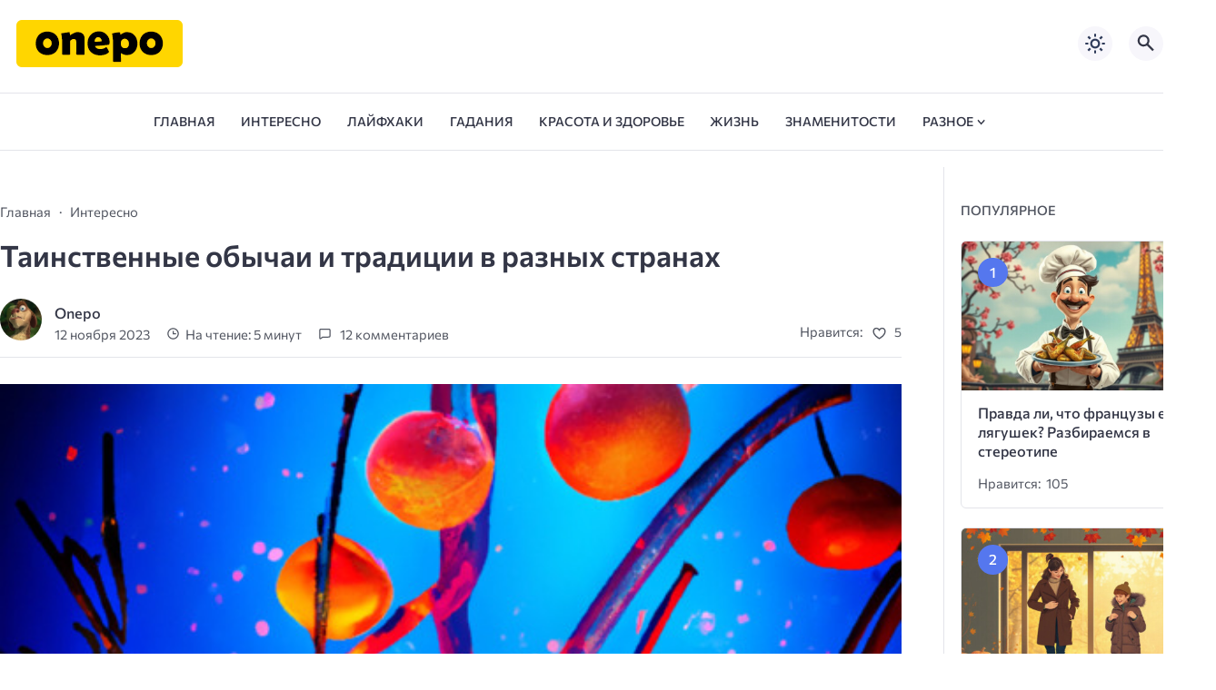

--- FILE ---
content_type: image/svg+xml
request_url: https://onepo.ru/wp-content/themes/citynews-3/assets/img/star.svg
body_size: -36
content:
<svg width="24" height="24" viewBox="0 0 24 24" fill="#ffffff" xmlns="http://www.w3.org/2000/svg">
<path d="M2.33496 10.3367C2.02171 10.047 2.19187 9.52328 2.61557 9.47305L8.61914 8.76124C8.79182 8.74077 8.94181 8.63197 9.01465 8.47407L11.5469 2.98421C11.7256 2.59677 12.2764 2.59672 12.4551 2.98416L14.9873 8.47415C15.0601 8.63205 15.2092 8.74078 15.3818 8.76126L21.3857 9.47305C21.8094 9.52328 21.9795 10.047 21.6662 10.3367L17.2279 14.4414C17.1002 14.5595 17.0433 14.7355 17.0771 14.906L18.2551 20.8358C18.3383 21.2543 17.8929 21.5779 17.5206 21.3695L12.2453 18.4166C12.0935 18.3317 11.9087 18.3316 11.757 18.4165L6.48109 21.3696C6.10878 21.578 5.66294 21.2544 5.74609 20.8359L6.92437 14.906C6.95826 14.7354 6.90134 14.5595 6.77367 14.4415L2.33496 10.3367Z"   stroke-linecap="round" stroke-linejoin="round"/>
</svg>
